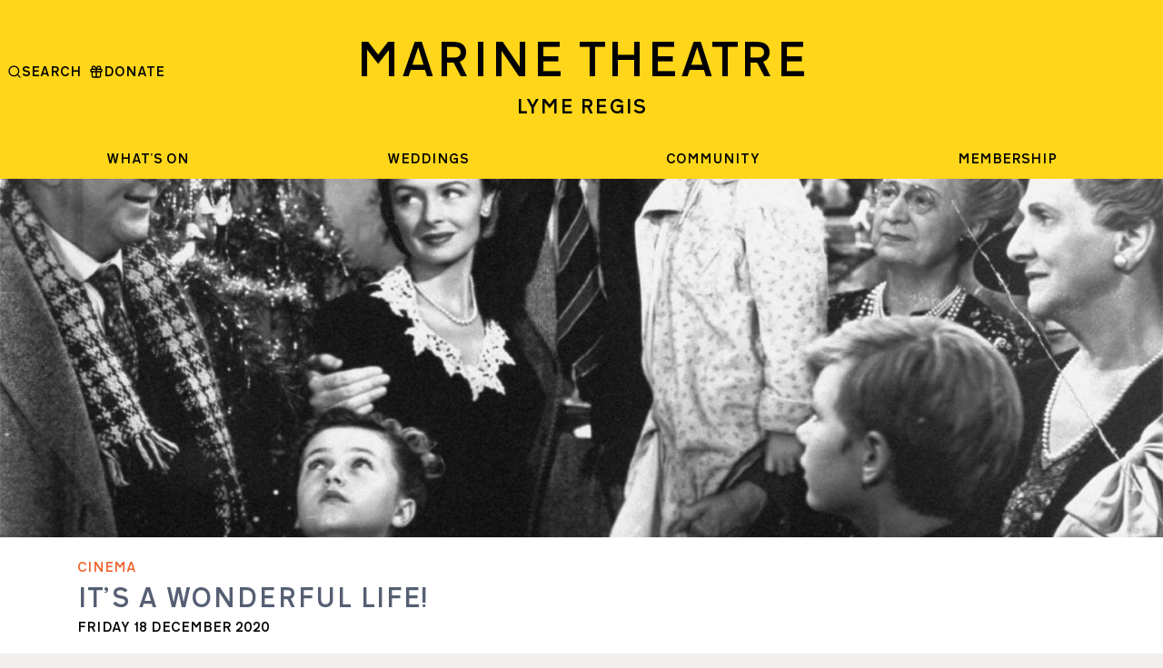

--- FILE ---
content_type: text/html; charset=UTF-8
request_url: https://www.marinetheatre.com/its-a-wonderful-life-2/
body_size: 48002
content:
<!DOCTYPE html>
<html lang="en-US">
<head>

			<!-- Google tag (gtag.js) -->
		<script async src="https://www.googletagmanager.com/gtag/js?id=G-21DZW87T2S"></script>
		<script>
			window.dataLayer = window.dataLayer || [];
			function gtag(){dataLayer.push(arguments);}
			gtag('js', new Date());
			gtag('config', 'G-21DZW87T2S');
		</script>
	
	<meta name='robots' content='index, follow, max-image-preview:large, max-snippet:-1, max-video-preview:-1' />

	<!-- This site is optimized with the Yoast SEO plugin v21.8 - https://yoast.com/wordpress/plugins/seo/ -->
	<title>It&#039;s A Wonderful Life! - Marine Theatre</title>
	<link rel="canonical" href="https://www.marinetheatre.com/its-a-wonderful-life-2/" />
	<meta property="og:locale" content="en_US" />
	<meta property="og:type" content="article" />
	<meta property="og:title" content="It&#039;s A Wonderful Life! - Marine Theatre" />
	<meta property="og:description" content="Our annual free yuletide film for the community is Frank Capra&#039;s classic heart-warmer starring James Stewart. It&#039;s socially distanced and there are two sittings so we can fit everyone in." />
	<meta property="og:url" content="https://www.marinetheatre.com/its-a-wonderful-life-2/" />
	<meta property="og:site_name" content="Marine Theatre" />
	<meta property="article:published_time" content="2020-12-18T19:00:00+00:00" />
	<meta property="article:modified_time" content="2020-12-09T10:14:27+00:00" />
	<meta property="og:image" content="https://www.marinetheatre.com/wp-content/uploads/2020/12/wonderful-life.jpg" />
	<meta property="og:image:width" content="2040" />
	<meta property="og:image:height" content="1275" />
	<meta property="og:image:type" content="image/jpeg" />
	<meta name="author" content="John" />
	<meta name="twitter:card" content="summary_large_image" />
	<meta name="twitter:label1" content="Written by" />
	<meta name="twitter:data1" content="John" />
	<meta name="twitter:label2" content="Est. reading time" />
	<meta name="twitter:data2" content="1 minute" />
	<script type="application/ld+json" class="yoast-schema-graph">{"@context":"https://schema.org","@graph":[{"@type":"Article","@id":"https://www.marinetheatre.com/its-a-wonderful-life-2/#article","isPartOf":{"@id":"https://www.marinetheatre.com/its-a-wonderful-life-2/"},"author":{"name":"John","@id":"https://www.marinetheatre.com/#/schema/person/df4ab93dec5c4e0a68446d552cac8574"},"headline":"It&#8217;s A Wonderful Life!","datePublished":"2020-12-18T19:00:00+00:00","dateModified":"2020-12-09T10:14:27+00:00","mainEntityOfPage":{"@id":"https://www.marinetheatre.com/its-a-wonderful-life-2/"},"wordCount":104,"publisher":{"@id":"https://www.marinetheatre.com/#organization"},"image":{"@id":"https://www.marinetheatre.com/its-a-wonderful-life-2/#primaryimage"},"thumbnailUrl":"https://www.marinetheatre.com/wp-content/uploads/2020/12/wonderful-life.jpg","articleSection":["Cinema"],"inLanguage":"en-US"},{"@type":"WebPage","@id":"https://www.marinetheatre.com/its-a-wonderful-life-2/","url":"https://www.marinetheatre.com/its-a-wonderful-life-2/","name":"It's A Wonderful Life! - Marine Theatre","isPartOf":{"@id":"https://www.marinetheatre.com/#website"},"primaryImageOfPage":{"@id":"https://www.marinetheatre.com/its-a-wonderful-life-2/#primaryimage"},"image":{"@id":"https://www.marinetheatre.com/its-a-wonderful-life-2/#primaryimage"},"thumbnailUrl":"https://www.marinetheatre.com/wp-content/uploads/2020/12/wonderful-life.jpg","datePublished":"2020-12-18T19:00:00+00:00","dateModified":"2020-12-09T10:14:27+00:00","breadcrumb":{"@id":"https://www.marinetheatre.com/its-a-wonderful-life-2/#breadcrumb"},"inLanguage":"en-US","potentialAction":[{"@type":"ReadAction","target":["https://www.marinetheatre.com/its-a-wonderful-life-2/"]}]},{"@type":"ImageObject","inLanguage":"en-US","@id":"https://www.marinetheatre.com/its-a-wonderful-life-2/#primaryimage","url":"https://www.marinetheatre.com/wp-content/uploads/2020/12/wonderful-life.jpg","contentUrl":"https://www.marinetheatre.com/wp-content/uploads/2020/12/wonderful-life.jpg","width":2040,"height":1275},{"@type":"BreadcrumbList","@id":"https://www.marinetheatre.com/its-a-wonderful-life-2/#breadcrumb","itemListElement":[{"@type":"ListItem","position":1,"name":"Home","item":"https://www.marinetheatre.com/"},{"@type":"ListItem","position":2,"name":"What&#8217;s On?","item":"https://www.marinetheatre.com/whats-on/"},{"@type":"ListItem","position":3,"name":"It&#8217;s A Wonderful Life!"}]},{"@type":"WebSite","@id":"https://www.marinetheatre.com/#website","url":"https://www.marinetheatre.com/","name":"Marine Theatre","description":"Arts, community, and wedding venue right by the sea","publisher":{"@id":"https://www.marinetheatre.com/#organization"},"potentialAction":[{"@type":"SearchAction","target":{"@type":"EntryPoint","urlTemplate":"https://www.marinetheatre.com/?s={search_term_string}"},"query-input":"required name=search_term_string"}],"inLanguage":"en-US"},{"@type":"Organization","@id":"https://www.marinetheatre.com/#organization","name":"Marine Theatre","url":"https://www.marinetheatre.com/","logo":{"@type":"ImageObject","inLanguage":"en-US","@id":"https://www.marinetheatre.com/#/schema/logo/image/","url":"https://www.marinetheatre.com/wp-content/uploads/2019/06/logo.png","contentUrl":"https://www.marinetheatre.com/wp-content/uploads/2019/06/logo.png","width":1224,"height":92,"caption":"Marine Theatre"},"image":{"@id":"https://www.marinetheatre.com/#/schema/logo/image/"}},{"@type":"Person","@id":"https://www.marinetheatre.com/#/schema/person/df4ab93dec5c4e0a68446d552cac8574","name":"John","url":"https://www.marinetheatre.com/author/john/"}]}</script>
	<!-- / Yoast SEO plugin. -->


<link rel='dns-prefetch' href='//www.paypal.com' />
<script type="text/javascript">
/* <![CDATA[ */
window._wpemojiSettings = {"baseUrl":"https:\/\/s.w.org\/images\/core\/emoji\/14.0.0\/72x72\/","ext":".png","svgUrl":"https:\/\/s.w.org\/images\/core\/emoji\/14.0.0\/svg\/","svgExt":".svg","source":{"concatemoji":"https:\/\/www.marinetheatre.com\/wp-includes\/js\/wp-emoji-release.min.js?ver=6.4.7"}};
/*! This file is auto-generated */
!function(i,n){var o,s,e;function c(e){try{var t={supportTests:e,timestamp:(new Date).valueOf()};sessionStorage.setItem(o,JSON.stringify(t))}catch(e){}}function p(e,t,n){e.clearRect(0,0,e.canvas.width,e.canvas.height),e.fillText(t,0,0);var t=new Uint32Array(e.getImageData(0,0,e.canvas.width,e.canvas.height).data),r=(e.clearRect(0,0,e.canvas.width,e.canvas.height),e.fillText(n,0,0),new Uint32Array(e.getImageData(0,0,e.canvas.width,e.canvas.height).data));return t.every(function(e,t){return e===r[t]})}function u(e,t,n){switch(t){case"flag":return n(e,"\ud83c\udff3\ufe0f\u200d\u26a7\ufe0f","\ud83c\udff3\ufe0f\u200b\u26a7\ufe0f")?!1:!n(e,"\ud83c\uddfa\ud83c\uddf3","\ud83c\uddfa\u200b\ud83c\uddf3")&&!n(e,"\ud83c\udff4\udb40\udc67\udb40\udc62\udb40\udc65\udb40\udc6e\udb40\udc67\udb40\udc7f","\ud83c\udff4\u200b\udb40\udc67\u200b\udb40\udc62\u200b\udb40\udc65\u200b\udb40\udc6e\u200b\udb40\udc67\u200b\udb40\udc7f");case"emoji":return!n(e,"\ud83e\udef1\ud83c\udffb\u200d\ud83e\udef2\ud83c\udfff","\ud83e\udef1\ud83c\udffb\u200b\ud83e\udef2\ud83c\udfff")}return!1}function f(e,t,n){var r="undefined"!=typeof WorkerGlobalScope&&self instanceof WorkerGlobalScope?new OffscreenCanvas(300,150):i.createElement("canvas"),a=r.getContext("2d",{willReadFrequently:!0}),o=(a.textBaseline="top",a.font="600 32px Arial",{});return e.forEach(function(e){o[e]=t(a,e,n)}),o}function t(e){var t=i.createElement("script");t.src=e,t.defer=!0,i.head.appendChild(t)}"undefined"!=typeof Promise&&(o="wpEmojiSettingsSupports",s=["flag","emoji"],n.supports={everything:!0,everythingExceptFlag:!0},e=new Promise(function(e){i.addEventListener("DOMContentLoaded",e,{once:!0})}),new Promise(function(t){var n=function(){try{var e=JSON.parse(sessionStorage.getItem(o));if("object"==typeof e&&"number"==typeof e.timestamp&&(new Date).valueOf()<e.timestamp+604800&&"object"==typeof e.supportTests)return e.supportTests}catch(e){}return null}();if(!n){if("undefined"!=typeof Worker&&"undefined"!=typeof OffscreenCanvas&&"undefined"!=typeof URL&&URL.createObjectURL&&"undefined"!=typeof Blob)try{var e="postMessage("+f.toString()+"("+[JSON.stringify(s),u.toString(),p.toString()].join(",")+"));",r=new Blob([e],{type:"text/javascript"}),a=new Worker(URL.createObjectURL(r),{name:"wpTestEmojiSupports"});return void(a.onmessage=function(e){c(n=e.data),a.terminate(),t(n)})}catch(e){}c(n=f(s,u,p))}t(n)}).then(function(e){for(var t in e)n.supports[t]=e[t],n.supports.everything=n.supports.everything&&n.supports[t],"flag"!==t&&(n.supports.everythingExceptFlag=n.supports.everythingExceptFlag&&n.supports[t]);n.supports.everythingExceptFlag=n.supports.everythingExceptFlag&&!n.supports.flag,n.DOMReady=!1,n.readyCallback=function(){n.DOMReady=!0}}).then(function(){return e}).then(function(){var e;n.supports.everything||(n.readyCallback(),(e=n.source||{}).concatemoji?t(e.concatemoji):e.wpemoji&&e.twemoji&&(t(e.twemoji),t(e.wpemoji)))}))}((window,document),window._wpemojiSettings);
/* ]]> */
</script>
<style id='wp-emoji-styles-inline-css' type='text/css'>

	img.wp-smiley, img.emoji {
		display: inline !important;
		border: none !important;
		box-shadow: none !important;
		height: 1em !important;
		width: 1em !important;
		margin: 0 0.07em !important;
		vertical-align: -0.1em !important;
		background: none !important;
		padding: 0 !important;
	}
</style>
<link rel='stylesheet' id='wp-block-library-css' href='https://www.marinetheatre.com/wp-includes/css/dist/block-library/style.min.css?ver=6.4.7' type='text/css' media='all' />
<style id='classic-theme-styles-inline-css' type='text/css'>
/*! This file is auto-generated */
.wp-block-button__link{color:#fff;background-color:#32373c;border-radius:9999px;box-shadow:none;text-decoration:none;padding:calc(.667em + 2px) calc(1.333em + 2px);font-size:1.125em}.wp-block-file__button{background:#32373c;color:#fff;text-decoration:none}
</style>
<style id='global-styles-inline-css' type='text/css'>
body{--wp--preset--color--black: #000000;--wp--preset--color--cyan-bluish-gray: #abb8c3;--wp--preset--color--white: #ffffff;--wp--preset--color--pale-pink: #f78da7;--wp--preset--color--vivid-red: #cf2e2e;--wp--preset--color--luminous-vivid-orange: #ff6900;--wp--preset--color--luminous-vivid-amber: #fcb900;--wp--preset--color--light-green-cyan: #7bdcb5;--wp--preset--color--vivid-green-cyan: #00d084;--wp--preset--color--pale-cyan-blue: #8ed1fc;--wp--preset--color--vivid-cyan-blue: #0693e3;--wp--preset--color--vivid-purple: #9b51e0;--wp--preset--gradient--vivid-cyan-blue-to-vivid-purple: linear-gradient(135deg,rgba(6,147,227,1) 0%,rgb(155,81,224) 100%);--wp--preset--gradient--light-green-cyan-to-vivid-green-cyan: linear-gradient(135deg,rgb(122,220,180) 0%,rgb(0,208,130) 100%);--wp--preset--gradient--luminous-vivid-amber-to-luminous-vivid-orange: linear-gradient(135deg,rgba(252,185,0,1) 0%,rgba(255,105,0,1) 100%);--wp--preset--gradient--luminous-vivid-orange-to-vivid-red: linear-gradient(135deg,rgba(255,105,0,1) 0%,rgb(207,46,46) 100%);--wp--preset--gradient--very-light-gray-to-cyan-bluish-gray: linear-gradient(135deg,rgb(238,238,238) 0%,rgb(169,184,195) 100%);--wp--preset--gradient--cool-to-warm-spectrum: linear-gradient(135deg,rgb(74,234,220) 0%,rgb(151,120,209) 20%,rgb(207,42,186) 40%,rgb(238,44,130) 60%,rgb(251,105,98) 80%,rgb(254,248,76) 100%);--wp--preset--gradient--blush-light-purple: linear-gradient(135deg,rgb(255,206,236) 0%,rgb(152,150,240) 100%);--wp--preset--gradient--blush-bordeaux: linear-gradient(135deg,rgb(254,205,165) 0%,rgb(254,45,45) 50%,rgb(107,0,62) 100%);--wp--preset--gradient--luminous-dusk: linear-gradient(135deg,rgb(255,203,112) 0%,rgb(199,81,192) 50%,rgb(65,88,208) 100%);--wp--preset--gradient--pale-ocean: linear-gradient(135deg,rgb(255,245,203) 0%,rgb(182,227,212) 50%,rgb(51,167,181) 100%);--wp--preset--gradient--electric-grass: linear-gradient(135deg,rgb(202,248,128) 0%,rgb(113,206,126) 100%);--wp--preset--gradient--midnight: linear-gradient(135deg,rgb(2,3,129) 0%,rgb(40,116,252) 100%);--wp--preset--font-size--small: 13px;--wp--preset--font-size--medium: 20px;--wp--preset--font-size--large: 36px;--wp--preset--font-size--x-large: 42px;--wp--preset--spacing--20: 0.44rem;--wp--preset--spacing--30: 0.67rem;--wp--preset--spacing--40: 1rem;--wp--preset--spacing--50: 1.5rem;--wp--preset--spacing--60: 2.25rem;--wp--preset--spacing--70: 3.38rem;--wp--preset--spacing--80: 5.06rem;--wp--preset--shadow--natural: 6px 6px 9px rgba(0, 0, 0, 0.2);--wp--preset--shadow--deep: 12px 12px 50px rgba(0, 0, 0, 0.4);--wp--preset--shadow--sharp: 6px 6px 0px rgba(0, 0, 0, 0.2);--wp--preset--shadow--outlined: 6px 6px 0px -3px rgba(255, 255, 255, 1), 6px 6px rgba(0, 0, 0, 1);--wp--preset--shadow--crisp: 6px 6px 0px rgba(0, 0, 0, 1);}:where(.is-layout-flex){gap: 0.5em;}:where(.is-layout-grid){gap: 0.5em;}body .is-layout-flow > .alignleft{float: left;margin-inline-start: 0;margin-inline-end: 2em;}body .is-layout-flow > .alignright{float: right;margin-inline-start: 2em;margin-inline-end: 0;}body .is-layout-flow > .aligncenter{margin-left: auto !important;margin-right: auto !important;}body .is-layout-constrained > .alignleft{float: left;margin-inline-start: 0;margin-inline-end: 2em;}body .is-layout-constrained > .alignright{float: right;margin-inline-start: 2em;margin-inline-end: 0;}body .is-layout-constrained > .aligncenter{margin-left: auto !important;margin-right: auto !important;}body .is-layout-constrained > :where(:not(.alignleft):not(.alignright):not(.alignfull)){max-width: var(--wp--style--global--content-size);margin-left: auto !important;margin-right: auto !important;}body .is-layout-constrained > .alignwide{max-width: var(--wp--style--global--wide-size);}body .is-layout-flex{display: flex;}body .is-layout-flex{flex-wrap: wrap;align-items: center;}body .is-layout-flex > *{margin: 0;}body .is-layout-grid{display: grid;}body .is-layout-grid > *{margin: 0;}:where(.wp-block-columns.is-layout-flex){gap: 2em;}:where(.wp-block-columns.is-layout-grid){gap: 2em;}:where(.wp-block-post-template.is-layout-flex){gap: 1.25em;}:where(.wp-block-post-template.is-layout-grid){gap: 1.25em;}.has-black-color{color: var(--wp--preset--color--black) !important;}.has-cyan-bluish-gray-color{color: var(--wp--preset--color--cyan-bluish-gray) !important;}.has-white-color{color: var(--wp--preset--color--white) !important;}.has-pale-pink-color{color: var(--wp--preset--color--pale-pink) !important;}.has-vivid-red-color{color: var(--wp--preset--color--vivid-red) !important;}.has-luminous-vivid-orange-color{color: var(--wp--preset--color--luminous-vivid-orange) !important;}.has-luminous-vivid-amber-color{color: var(--wp--preset--color--luminous-vivid-amber) !important;}.has-light-green-cyan-color{color: var(--wp--preset--color--light-green-cyan) !important;}.has-vivid-green-cyan-color{color: var(--wp--preset--color--vivid-green-cyan) !important;}.has-pale-cyan-blue-color{color: var(--wp--preset--color--pale-cyan-blue) !important;}.has-vivid-cyan-blue-color{color: var(--wp--preset--color--vivid-cyan-blue) !important;}.has-vivid-purple-color{color: var(--wp--preset--color--vivid-purple) !important;}.has-black-background-color{background-color: var(--wp--preset--color--black) !important;}.has-cyan-bluish-gray-background-color{background-color: var(--wp--preset--color--cyan-bluish-gray) !important;}.has-white-background-color{background-color: var(--wp--preset--color--white) !important;}.has-pale-pink-background-color{background-color: var(--wp--preset--color--pale-pink) !important;}.has-vivid-red-background-color{background-color: var(--wp--preset--color--vivid-red) !important;}.has-luminous-vivid-orange-background-color{background-color: var(--wp--preset--color--luminous-vivid-orange) !important;}.has-luminous-vivid-amber-background-color{background-color: var(--wp--preset--color--luminous-vivid-amber) !important;}.has-light-green-cyan-background-color{background-color: var(--wp--preset--color--light-green-cyan) !important;}.has-vivid-green-cyan-background-color{background-color: var(--wp--preset--color--vivid-green-cyan) !important;}.has-pale-cyan-blue-background-color{background-color: var(--wp--preset--color--pale-cyan-blue) !important;}.has-vivid-cyan-blue-background-color{background-color: var(--wp--preset--color--vivid-cyan-blue) !important;}.has-vivid-purple-background-color{background-color: var(--wp--preset--color--vivid-purple) !important;}.has-black-border-color{border-color: var(--wp--preset--color--black) !important;}.has-cyan-bluish-gray-border-color{border-color: var(--wp--preset--color--cyan-bluish-gray) !important;}.has-white-border-color{border-color: var(--wp--preset--color--white) !important;}.has-pale-pink-border-color{border-color: var(--wp--preset--color--pale-pink) !important;}.has-vivid-red-border-color{border-color: var(--wp--preset--color--vivid-red) !important;}.has-luminous-vivid-orange-border-color{border-color: var(--wp--preset--color--luminous-vivid-orange) !important;}.has-luminous-vivid-amber-border-color{border-color: var(--wp--preset--color--luminous-vivid-amber) !important;}.has-light-green-cyan-border-color{border-color: var(--wp--preset--color--light-green-cyan) !important;}.has-vivid-green-cyan-border-color{border-color: var(--wp--preset--color--vivid-green-cyan) !important;}.has-pale-cyan-blue-border-color{border-color: var(--wp--preset--color--pale-cyan-blue) !important;}.has-vivid-cyan-blue-border-color{border-color: var(--wp--preset--color--vivid-cyan-blue) !important;}.has-vivid-purple-border-color{border-color: var(--wp--preset--color--vivid-purple) !important;}.has-vivid-cyan-blue-to-vivid-purple-gradient-background{background: var(--wp--preset--gradient--vivid-cyan-blue-to-vivid-purple) !important;}.has-light-green-cyan-to-vivid-green-cyan-gradient-background{background: var(--wp--preset--gradient--light-green-cyan-to-vivid-green-cyan) !important;}.has-luminous-vivid-amber-to-luminous-vivid-orange-gradient-background{background: var(--wp--preset--gradient--luminous-vivid-amber-to-luminous-vivid-orange) !important;}.has-luminous-vivid-orange-to-vivid-red-gradient-background{background: var(--wp--preset--gradient--luminous-vivid-orange-to-vivid-red) !important;}.has-very-light-gray-to-cyan-bluish-gray-gradient-background{background: var(--wp--preset--gradient--very-light-gray-to-cyan-bluish-gray) !important;}.has-cool-to-warm-spectrum-gradient-background{background: var(--wp--preset--gradient--cool-to-warm-spectrum) !important;}.has-blush-light-purple-gradient-background{background: var(--wp--preset--gradient--blush-light-purple) !important;}.has-blush-bordeaux-gradient-background{background: var(--wp--preset--gradient--blush-bordeaux) !important;}.has-luminous-dusk-gradient-background{background: var(--wp--preset--gradient--luminous-dusk) !important;}.has-pale-ocean-gradient-background{background: var(--wp--preset--gradient--pale-ocean) !important;}.has-electric-grass-gradient-background{background: var(--wp--preset--gradient--electric-grass) !important;}.has-midnight-gradient-background{background: var(--wp--preset--gradient--midnight) !important;}.has-small-font-size{font-size: var(--wp--preset--font-size--small) !important;}.has-medium-font-size{font-size: var(--wp--preset--font-size--medium) !important;}.has-large-font-size{font-size: var(--wp--preset--font-size--large) !important;}.has-x-large-font-size{font-size: var(--wp--preset--font-size--x-large) !important;}
.wp-block-navigation a:where(:not(.wp-element-button)){color: inherit;}
:where(.wp-block-post-template.is-layout-flex){gap: 1.25em;}:where(.wp-block-post-template.is-layout-grid){gap: 1.25em;}
:where(.wp-block-columns.is-layout-flex){gap: 2em;}:where(.wp-block-columns.is-layout-grid){gap: 2em;}
.wp-block-pullquote{font-size: 1.5em;line-height: 1.6;}
</style>
<link rel='stylesheet' id='style-css' href='https://www.marinetheatre.com/wp-content/themes/marine-theatre/dist/main.css?ver=1.17.0' type='text/css' media='all' />
<script type="text/javascript" src="https://www.paypal.com/sdk/js?client-id=AdJ4CYoDC7KHUo-qCyV1CA-UkeYbGEB_Tl1iSkkMyWxrdS211cOB3Dl7pip9SYfUlAO5B3KsQv4Kkgil&amp;currency=GBP" id="paypal-js"></script>
<script type="text/javascript" src="https://www.marinetheatre.com/wp-includes/js/jquery/jquery.min.js?ver=3.7.1" id="jquery-core-js"></script>
<script type="text/javascript" src="https://www.marinetheatre.com/wp-includes/js/jquery/jquery-migrate.min.js?ver=3.4.1" id="jquery-migrate-js"></script>
<script type="text/javascript" src="https://www.marinetheatre.com/wp-content/themes/marine-theatre/dist/main.js?ver=1.17.0" id="scripts-js"></script>
<link rel="https://api.w.org/" href="https://www.marinetheatre.com/wp-json/" /><link rel="alternate" type="application/json" href="https://www.marinetheatre.com/wp-json/wp/v2/posts/16239" /><link rel="EditURI" type="application/rsd+xml" title="RSD" href="https://www.marinetheatre.com/xmlrpc.php?rsd" />
<meta name="generator" content="WordPress 6.4.7" />
<link rel='shortlink' href='https://www.marinetheatre.com/?p=16239' />
<link rel="alternate" type="application/json+oembed" href="https://www.marinetheatre.com/wp-json/oembed/1.0/embed?url=https%3A%2F%2Fwww.marinetheatre.com%2Fits-a-wonderful-life-2%2F" />
<link rel="alternate" type="text/xml+oembed" href="https://www.marinetheatre.com/wp-json/oembed/1.0/embed?url=https%3A%2F%2Fwww.marinetheatre.com%2Fits-a-wonderful-life-2%2F&#038;format=xml" />
<link rel="icon" href="https://www.marinetheatre.com/wp-content/uploads/2019/06/cropped-MT-Logo-32x32.jpg" sizes="32x32" />
<link rel="icon" href="https://www.marinetheatre.com/wp-content/uploads/2019/06/cropped-MT-Logo-192x192.jpg" sizes="192x192" />
<link rel="apple-touch-icon" href="https://www.marinetheatre.com/wp-content/uploads/2019/06/cropped-MT-Logo-180x180.jpg" />
<meta name="msapplication-TileImage" content="https://www.marinetheatre.com/wp-content/uploads/2019/06/cropped-MT-Logo-270x270.jpg" />
<style id="kirki-inline-styles"></style><style id="wpforms-css-vars-root">
				:root {
					--wpforms-field-border-radius: 3px;
--wpforms-field-background-color: #ffffff;
--wpforms-field-border-color: rgba( 0, 0, 0, 0.25 );
--wpforms-field-text-color: rgba( 0, 0, 0, 0.7 );
--wpforms-label-color: rgba( 0, 0, 0, 0.85 );
--wpforms-label-sublabel-color: rgba( 0, 0, 0, 0.55 );
--wpforms-label-error-color: #d63637;
--wpforms-button-border-radius: 3px;
--wpforms-button-background-color: #066aab;
--wpforms-button-text-color: #ffffff;
--wpforms-field-size-input-height: 43px;
--wpforms-field-size-input-spacing: 15px;
--wpforms-field-size-font-size: 16px;
--wpforms-field-size-line-height: 19px;
--wpforms-field-size-padding-h: 14px;
--wpforms-field-size-checkbox-size: 16px;
--wpforms-field-size-sublabel-spacing: 5px;
--wpforms-field-size-icon-size: 1;
--wpforms-label-size-font-size: 16px;
--wpforms-label-size-line-height: 19px;
--wpforms-label-size-sublabel-font-size: 14px;
--wpforms-label-size-sublabel-line-height: 17px;
--wpforms-button-size-font-size: 17px;
--wpforms-button-size-height: 41px;
--wpforms-button-size-padding-h: 15px;
--wpforms-button-size-margin-top: 10px;

				}
			</style>	<meta http-equiv="X-UA-Compatible" content="IE=edge">
	<meta name="viewport" content="width=device-width, initial-scale=1">
</head>
<body class="post-template-default single single-post postid-16239 single-format-standard wp-embed-responsive post-its-a-wonderful-life-2">
	<div class="body-inner">
		<header class="header">
			<div class="header__inner">
				<form autocomplete="off" class="header__search" action="https://www.marinetheatre.com/" method="get">
					<input class="header__search-input" name="s" placeholder="Enter your search term">
					<a class="header__close-search">
						<svg xmlns="http://www.w3.org/2000/svg" width="24" height="24" viewBox="0 0 24 24" fill="none" stroke="currentColor" stroke-width="2" stroke-linecap="round" stroke-linejoin="round" class="lucide lucide-x-icon lucide-x"><path d="M18 6 6 18"/><path d="m6 6 12 12"/></svg>
						Close
					</a>
				</form>

				<div class="header__content">
					<button
						aria-label="Open menu"
						class="header__button header__button--hamburger header__button--mobile js--open-menu"
					>
						<svg xmlns="http://www.w3.org/2000/svg" width="24" height="24" viewBox="0 0 24 24" fill="none" stroke="currentColor" stroke-width="2" stroke-linecap="round" stroke-linejoin="round" class="lucide lucide-menu"><line x1="4" x2="20" y1="12" y2="12"></line><line x1="4" x2="20" y1="6" y2="6"></line><line x1="4" x2="20" y1="18" y2="18"></line></svg>
					</button>

					<div class="header__logo">
						<a href="https://www.marinetheatre.com">
							<h1 class="header__logo-title">Marine Theatre</h1>
							<h2 class="header__logo-subtitle">Lyme Regis</h2>
						</a>
					</div>

					<button
						aria-label="Search"
						class="header__button header__button--search header__button--mobile js--open-search"
					>
						<svg xmlns="http://www.w3.org/2000/svg" width="24" height="24" viewBox="0 0 24 24" fill="none" stroke="currentColor" stroke-width="2" stroke-linecap="round" stroke-linejoin="round" class="lucide lucide-search"><circle cx="11" cy="11" r="8"/><path d="m21 21-4.3-4.3"/></svg>
					</button>

					<div class="header__button-wrapper">
						<button
							aria-label="Search"
							class="header__button header__button--search header__button--desktop js--open-search"
							>
							<svg xmlns="http://www.w3.org/2000/svg" width="24" height="24" viewBox="0 0 24 24" fill="none" stroke="currentColor" stroke-width="2" stroke-linecap="round" stroke-linejoin="round" class="lucide lucide-search"><circle cx="11" cy="11" r="8"/><path d="m21 21-4.3-4.3"/></svg>
							<span>Search</span>
						</button>
						
												<a
							class="header__button header__button--donate header__button--desktop"
							href="https://localgiving.org/donation/marinetheatrelymeregis/start"
						>
							<svg xmlns="http://www.w3.org/2000/svg" width="24" height="24" viewBox="0 0 24 24" fill="none" stroke="currentColor" stroke-width="2" stroke-linecap="round" stroke-linejoin="round" class="lucide lucide-gift-icon lucide-gift"><rect x="3" y="8" width="18" height="4" rx="1"/><path d="M12 8v13"/><path d="M19 12v7a2 2 0 0 1-2 2H7a2 2 0 0 1-2-2v-7"/><path d="M7.5 8a2.5 2.5 0 0 1 0-5A4.8 8 0 0 1 12 8a4.8 8 0 0 1 4.5-5 2.5 2.5 0 0 1 0 5"/></svg>
							<span>Donate</span>
						</a>
										</div>

					<nav class="header__nav">
						<div class="header-menu"><ul id="menu-header-menu" class="menu"><li id="menu-item-17644" class="menu-item menu-item-type-custom menu-item-object-custom menu-item-has-children menu-item-17644"><a href="/#whats-on">What&#8217;s On</a>
<ul class="sub-menu">
	<li id="menu-item-22606" class="menu-item menu-item-type-taxonomy menu-item-object-category menu-item-22606"><a href="https://www.marinetheatre.com/category/music/">Music</a></li>
	<li id="menu-item-22605" class="menu-item menu-item-type-taxonomy menu-item-object-category menu-item-22605"><a href="https://www.marinetheatre.com/category/comedy/">Comedy</a></li>
	<li id="menu-item-22607" class="menu-item menu-item-type-taxonomy menu-item-object-category menu-item-22607"><a href="https://www.marinetheatre.com/category/theatre/">Theatre</a></li>
	<li id="menu-item-22604" class="menu-item menu-item-type-taxonomy menu-item-object-category current-post-ancestor current-menu-parent current-post-parent menu-item-22604"><a href="https://www.marinetheatre.com/category/cinema/">Cinema</a></li>
</ul>
</li>
<li id="menu-item-12274" class="menu-item menu-item-type-post_type menu-item-object-page menu-item-has-children menu-item-12274"><a href="https://www.marinetheatre.com/dorset-wedding-venue/">Weddings</a>
<ul class="sub-menu">
	<li id="menu-item-22611" class="menu-item menu-item-type-post_type menu-item-object-page menu-item-22611"><a href="https://www.marinetheatre.com/wedding-venue-dorset-coastal/">Space</a></li>
	<li id="menu-item-22610" class="menu-item menu-item-type-post_type menu-item-object-page menu-item-22610"><a href="https://www.marinetheatre.com/wedding-food-drink-catering/">Food &#038; Drink</a></li>
	<li id="menu-item-22612" class="menu-item menu-item-type-post_type menu-item-object-page menu-item-22612"><a href="https://www.marinetheatre.com/wedding-talent-favours-dorset/">Talent</a></li>
	<li id="menu-item-22613" class="menu-item menu-item-type-post_type menu-item-object-page menu-item-22613"><a href="https://www.marinetheatre.com/wedding-affordable-seaside-dorset/">Book wedding tour</a></li>
</ul>
</li>
<li id="menu-item-25635" class="menu-item menu-item-type-post_type menu-item-object-page menu-item-has-children menu-item-25635"><a href="https://www.marinetheatre.com/get-involved-2/">Community</a>
<ul class="sub-menu">
	<li id="menu-item-25637" class="menu-item menu-item-type-post_type menu-item-object-page menu-item-25637"><a href="https://www.marinetheatre.com/get-involved/">Volunteering</a></li>
	<li id="menu-item-25636" class="menu-item menu-item-type-post_type menu-item-object-page menu-item-25636"><a href="https://www.marinetheatre.com/marine-youth-theatre/">Marine Youth Theatre</a></li>
	<li id="menu-item-25638" class="menu-item menu-item-type-post_type menu-item-object-page menu-item-25638"><a href="https://www.marinetheatre.com/young-technicians/">YOUNG TECHNICIANS</a></li>
</ul>
</li>
<li id="menu-item-25095" class="menu-item menu-item-type-post_type menu-item-object-page menu-item-25095"><a href="https://www.marinetheatre.com/membership/">MEMBERSHIP</a></li>
<li class="menu-item menu-item--button">  <a    href="https://localgiving.org/donation/marinetheatrelymeregis/start"  >    <span>Donate</span>    <svg xmlns="http://www.w3.org/2000/svg" width="24" height="24" viewBox="0 0 24 24" fill="none" stroke="currentColor" stroke-width="2" stroke-linecap="round" stroke-linejoin="round" class="lucide lucide-gift-icon lucide-gift"><rect x="3" y="8" width="18" height="4" rx="1"/><path d="M12 8v13"/><path d="M19 12v7a2 2 0 0 1-2 2H7a2 2 0 0 1-2-2v-7"/><path d="M7.5 8a2.5 2.5 0 0 1 0-5A4.8 8 0 0 1 12 8a4.8 8 0 0 1 4.5-5 2.5 2.5 0 0 1 0 5"/></svg>  </a></li></ul></div>					</nav>
				</div>
			</div>
		</header>

		<div class="overlay-menu">
			<div class="overlay-menu__header">
				<div class="overlay-menu__close js--close-menu">
					<svg xmlns="http://www.w3.org/2000/svg" width="24" height="24" viewBox="0 0 24 24" fill="none" stroke="currentColor" stroke-width="2" stroke-linecap="round" stroke-linejoin="round" class="lucide lucide-x"><line x1="18" x2="6" y1="6" y2="18"></line><line x1="6" x2="18" y1="6" y2="18"></line></svg>
				</div>
			</div>
			<nav class="overlay-menu__nav"><ul id="menu-header-menu-1" class="overlay-menu__menu"><li class="menu-item menu-item-type-custom menu-item-object-custom menu-item-has-children menu-item-17644"><a href="/#whats-on">What&#8217;s On</a>
<ul class="sub-menu">
	<li class="menu-item menu-item-type-taxonomy menu-item-object-category menu-item-22606"><a href="https://www.marinetheatre.com/category/music/">Music</a></li>
	<li class="menu-item menu-item-type-taxonomy menu-item-object-category menu-item-22605"><a href="https://www.marinetheatre.com/category/comedy/">Comedy</a></li>
	<li class="menu-item menu-item-type-taxonomy menu-item-object-category menu-item-22607"><a href="https://www.marinetheatre.com/category/theatre/">Theatre</a></li>
	<li class="menu-item menu-item-type-taxonomy menu-item-object-category current-post-ancestor current-menu-parent current-post-parent menu-item-22604"><a href="https://www.marinetheatre.com/category/cinema/">Cinema</a></li>
</ul>
</li>
<li class="menu-item menu-item-type-post_type menu-item-object-page menu-item-has-children menu-item-12274"><a href="https://www.marinetheatre.com/dorset-wedding-venue/">Weddings</a>
<ul class="sub-menu">
	<li class="menu-item menu-item-type-post_type menu-item-object-page menu-item-22611"><a href="https://www.marinetheatre.com/wedding-venue-dorset-coastal/">Space</a></li>
	<li class="menu-item menu-item-type-post_type menu-item-object-page menu-item-22610"><a href="https://www.marinetheatre.com/wedding-food-drink-catering/">Food &#038; Drink</a></li>
	<li class="menu-item menu-item-type-post_type menu-item-object-page menu-item-22612"><a href="https://www.marinetheatre.com/wedding-talent-favours-dorset/">Talent</a></li>
	<li class="menu-item menu-item-type-post_type menu-item-object-page menu-item-22613"><a href="https://www.marinetheatre.com/wedding-affordable-seaside-dorset/">Book wedding tour</a></li>
</ul>
</li>
<li class="menu-item menu-item-type-post_type menu-item-object-page menu-item-has-children menu-item-25635"><a href="https://www.marinetheatre.com/get-involved-2/">Community</a>
<ul class="sub-menu">
	<li class="menu-item menu-item-type-post_type menu-item-object-page menu-item-25637"><a href="https://www.marinetheatre.com/get-involved/">Volunteering</a></li>
	<li class="menu-item menu-item-type-post_type menu-item-object-page menu-item-25636"><a href="https://www.marinetheatre.com/marine-youth-theatre/">Marine Youth Theatre</a></li>
	<li class="menu-item menu-item-type-post_type menu-item-object-page menu-item-25638"><a href="https://www.marinetheatre.com/young-technicians/">YOUNG TECHNICIANS</a></li>
</ul>
</li>
<li class="menu-item menu-item-type-post_type menu-item-object-page menu-item-25095"><a href="https://www.marinetheatre.com/membership/">MEMBERSHIP</a></li>
<li class="menu-item menu-item--button">  <a    href="https://localgiving.org/donation/marinetheatrelymeregis/start"  >    <span>Donate</span>    <svg xmlns="http://www.w3.org/2000/svg" width="24" height="24" viewBox="0 0 24 24" fill="none" stroke="currentColor" stroke-width="2" stroke-linecap="round" stroke-linejoin="round" class="lucide lucide-gift-icon lucide-gift"><rect x="3" y="8" width="18" height="4" rx="1"/><path d="M12 8v13"/><path d="M19 12v7a2 2 0 0 1-2 2H7a2 2 0 0 1-2-2v-7"/><path d="M7.5 8a2.5 2.5 0 0 1 0-5A4.8 8 0 0 1 12 8a4.8 8 0 0 1 4.5-5 2.5 2.5 0 0 1 0 5"/></svg>  </a></li></ul></nav>		</div>


			<div
			class="event__hero"
			style="background-image: url('https://www.marinetheatre.com/wp-content/uploads/2020/12/wonderful-life-1728x1080.jpg')"
		></div>
	
	<div class="container">
		<div class="row">
			<div class="col-12">
				<div class="event__meta">
					<p class="event__category">
						<a href="https://www.marinetheatre.com/category/cinema/" rel="category tag">Cinema</a>					</p>
					<h1 class="event__title">It&#8217;s A Wonderful Life!</h1>
					<p class="event__date">Friday 18 December 2020</p>
				</div>

									<p class="event__excerpt d-lg-none">
						Our annual free yuletide film for the community is Frank Capra's classic heart-warmer starring James Stewart. It's socially distanced and there are two sittings so we can fit everyone in.					</p>
							</div>

			<div class="event__booking col-12 col-lg-4">
				<h3 class="event__booking-header">Book Now</h3>
				
				<div class="event__booking-content">
					<table class="event__booking-table">
													<tr>
								<th>Bar opens</th>
								<td>6:00 P.M.</td>
							</tr>
												<tr>
							<th>Starts</th>
							<td>7:00 P.M.</td>
						</tr>

													<tr class="event__booking-table-separator"></tr>
															<tr>
									<th>Seated</th>
									<td>&pound;0.00</td>
								</tr>
																			
													<tr class="event__booking-table-separator"></tr>
															<tr>
									<th>Age Rating</th>
									<td>U</td>
								</tr>
																						<tr>
									<th>Duration</th>
									<td>132 mins</td>
								</tr>
																		</table>

					
					
											<p class="event__seating">Unreserved Seating</p>
					
											<p>Book online at any time, at the Lyme Regis Bookshop and Bridport Tourist Information Centre during normal opening hours, the Marine on Monday mornings 10 – 1, and over the phone on <a href="tel:01308424901">01308 424901</a>. The displayed price includes a £1 <a href="https://www.marinetheatre.com/your-visit/">restoration levy.</a></p>
<p>Our booking fees cover the cost of providing ticketing services and software. We don't charge this to make a profit, but it contributes to our overheads as a charity.</p>
						<div class="event__buttons">
							<a class="btn" href="https://www.marinetheatre.com/your-visit">Read More</a>
							<a class="btn btn--dark" href="https://www.ticketsource.co.uk/marinetheatre/its-a-wonderful-life/e-oyyxkx">Book Now</a>
						</div>
									</div>
			</div>

			<div class="col-12 col-lg-8">
									<p class="event__excerpt d-none d-lg-block">
						Our annual free yuletide film for the community is Frank Capra's classic heart-warmer starring James Stewart. It's socially distanced and there are two sittings so we can fit everyone in.					</p>
				
				<main class="event__content">
					
<figure class="wp-block-embed-youtube wp-block-embed is-type-video is-provider-youtube wp-embed-aspect-4-3 wp-has-aspect-ratio"><div class="wp-block-embed__wrapper">
<iframe title="It&#039;s A Wonderful Life - Trailer" width="500" height="375" src="https://www.youtube.com/embed/nXsu5XArEUw?feature=oembed" frameborder="0" allow="accelerometer; autoplay; clipboard-write; encrypted-media; gyroscope; picture-in-picture" allowfullscreen></iframe>
</div></figure>



<p>George Bailey never got a chance to fulfill his life&#8217;s ambitions of exploring the world and building skyscrapers. As he watches his friends and family become success stories he dreads on running his fathers building and loan business, rivaling the grumpy old Mr. Potter. When a financial discrepancy puts George in a difficult position, an angel comes to show him what life would have been like if he had never been born.</p>



<p><em>Tickets are free but must be booked.</em></p>



<h3 class="wp-block-heading">KEEPING YOU SAFER</h3>



<p>Please read our safety measures during this period&nbsp;<a href="https://www.marinetheatre.com/coronavirus/">here.</a></p>
				</main>
			</div>
		</div>
	</div>


			<footer class="footer">
									<div class="container footer__mailjet">
						<iframe data-w-type="embedded" frameborder="0" scrolling="no" marginheight="0" marginwidth="0" src="https://y8lr.mjt.lu/wgt/y8lr/3wu/form?c=299b323d" width="100%"></iframe>

<script type="text/javascript" src="https://app.mailjet.com/pas-nc-embedded-v1.js"></script>
					</div>
				
				<div class="container-fluid">
					<nav class="footer__nav">
						<div class="footer-menu"><ul id="menu-footer-menu" class="menu"><li id="menu-item-12277" class="menu-item menu-item-type-post_type menu-item-object-page menu-item-has-children menu-item-12277"><a href="https://www.marinetheatre.com/about-us/">About</a>
<ul class="sub-menu">
	<li id="menu-item-16810" class="menu-item menu-item-type-post_type menu-item-object-page menu-item-16810"><a href="https://www.marinetheatre.com/buy-tickets/">Buy Tickets</a></li>
	<li id="menu-item-12279" class="menu-item menu-item-type-post_type menu-item-object-page menu-item-12279"><a href="https://www.marinetheatre.com/your-visit/">Your Visit</a></li>
	<li id="menu-item-12280" class="menu-item menu-item-type-post_type menu-item-object-page menu-item-12280"><a href="https://www.marinetheatre.com/how-to-get-here/">How to get here</a></li>
	<li id="menu-item-20684" class="menu-item menu-item-type-post_type menu-item-object-page menu-item-20684"><a href="https://www.marinetheatre.com/accessibility/">Accessibility</a></li>
	<li id="menu-item-22301" class="menu-item menu-item-type-post_type menu-item-object-page menu-item-22301"><a href="https://www.marinetheatre.com/programme/">Programme</a></li>
	<li id="menu-item-12282" class="menu-item menu-item-type-post_type menu-item-object-page menu-item-12282"><a href="https://www.marinetheatre.com/stage-door-bar/">Bar</a></li>
	<li id="menu-item-21592" class="menu-item menu-item-type-post_type menu-item-object-page menu-item-21592"><a href="https://www.marinetheatre.com/news/">News</a></li>
	<li id="menu-item-12291" class="menu-item menu-item-type-post_type menu-item-object-page menu-item-12291"><a href="https://www.marinetheatre.com/venue-hire/">Venue Hire</a></li>
	<li id="menu-item-12281" class="menu-item menu-item-type-post_type menu-item-object-page menu-item-12281"><a href="https://www.marinetheatre.com/patrons/">Patrons</a></li>
	<li id="menu-item-12278" class="menu-item menu-item-type-post_type menu-item-object-page menu-item-12278"><a href="https://www.marinetheatre.com/sponsors/">Sponsors &#038; Partners</a></li>
	<li id="menu-item-25173" class="menu-item menu-item-type-post_type menu-item-object-page menu-item-25173"><a href="https://www.marinetheatre.com/its-a-wonderful-life/">It’s a Wonderful Life</a></li>
	<li id="menu-item-25619" class="menu-item menu-item-type-post_type menu-item-object-page menu-item-25619"><a href="https://www.marinetheatre.com/the-french-lieutenants-woman-21/">The French Lieutenant’s Woman</a></li>
</ul>
</li>
<li id="menu-item-17616" class="menu-item menu-item-type-post_type menu-item-object-page menu-item-has-children menu-item-17616"><a href="https://www.marinetheatre.com/get-involved-2/">Community</a>
<ul class="sub-menu">
	<li id="menu-item-18501" class="menu-item menu-item-type-post_type menu-item-object-page menu-item-18501"><a href="https://www.marinetheatre.com/marine-youth-theatre/">Marine Youth Theatre</a></li>
	<li id="menu-item-25342" class="menu-item menu-item-type-post_type menu-item-object-page menu-item-25342"><a href="https://www.marinetheatre.com/young-technicians/">YOUNG TECHNICIANS</a></li>
	<li id="menu-item-17622" class="menu-item menu-item-type-post_type menu-item-object-page menu-item-17622"><a href="https://www.marinetheatre.com/get-involved/">Volunteering</a></li>
	<li id="menu-item-12288" class="menu-item menu-item-type-post_type menu-item-object-page menu-item-12288"><a href="https://www.marinetheatre.com/membership/">Membership</a></li>
	<li id="menu-item-21566" class="menu-item menu-item-type-post_type menu-item-object-page menu-item-21566"><a href="https://www.marinetheatre.com/about-us/lyme-regis-memories/">Lyme Regis Memories</a></li>
	<li id="menu-item-12283" class="menu-item menu-item-type-post_type menu-item-object-page menu-item-12283"><a href="https://www.marinetheatre.com/eat-sleep/">Places to stay and eat</a></li>
</ul>
</li>
<li id="menu-item-12292" class="menu-item menu-item-type-post_type menu-item-object-page menu-item-has-children menu-item-12292"><a href="https://www.marinetheatre.com/dorset-wedding-venue/">Weddings</a>
<ul class="sub-menu">
	<li id="menu-item-12296" class="menu-item menu-item-type-post_type menu-item-object-page menu-item-12296"><a href="https://www.marinetheatre.com/wedding-venue-dorset-coastal/">Wedding Space</a></li>
	<li id="menu-item-12297" class="menu-item menu-item-type-post_type menu-item-object-page menu-item-12297"><a href="https://www.marinetheatre.com/wedding-food-drink-catering/">Wedding Food &#038; Drink</a></li>
	<li id="menu-item-12295" class="menu-item menu-item-type-post_type menu-item-object-page menu-item-12295"><a href="https://www.marinetheatre.com/wedding-talent-favours-dorset/">Wedding Talent</a></li>
	<li id="menu-item-15859" class="menu-item menu-item-type-post_type menu-item-object-page menu-item-15859"><a href="https://www.marinetheatre.com/wedding-affordable-seaside-dorset/">Wedding Pricing</a></li>
	<li id="menu-item-23910" class="menu-item menu-item-type-post_type menu-item-object-page menu-item-23910"><a href="https://www.marinetheatre.com/blogs/">Blogs</a></li>
</ul>
</li>
<li id="menu-item-12285" class="menu-item menu-item-type-post_type menu-item-object-page menu-item-has-children menu-item-12285"><a href="https://www.marinetheatre.com/contact/">Contact</a>
<ul class="sub-menu">
	<li id="menu-item-12286" class="menu-item menu-item-type-post_type menu-item-object-page menu-item-12286"><a href="https://www.marinetheatre.com/meet-the-team/">Meet The Team</a></li>
	<li id="menu-item-12290" class="menu-item menu-item-type-post_type menu-item-object-page menu-item-12290"><a href="https://www.marinetheatre.com/opportunities/">Vacancies</a></li>
	<li id="menu-item-12298" class="menu-item menu-item-type-post_type menu-item-object-page menu-item-12298"><a href="https://www.marinetheatre.com/promoters/">Promoters</a></li>
	<li id="menu-item-12289" class="menu-item menu-item-type-post_type menu-item-object-page menu-item-12289"><a href="https://www.marinetheatre.com/support-us/">Sponsorship</a></li>
	<li id="menu-item-17625" class="menu-item menu-item-type-post_type menu-item-object-page menu-item-17625"><a href="https://www.marinetheatre.com/advertising/">Advertising</a></li>
	<li id="menu-item-12284" class="menu-item menu-item-type-post_type menu-item-object-page menu-item-12284"><a href="https://www.marinetheatre.com/privacy-policy/">Privacy Policy</a></li>
</ul>
</li>
</ul></div>					</nav>

					<div class="footer__content">
						<div class="footer__contact-wrapper">
							
															<a class="footer__contact-icon" href="https://www.facebook.com/marinetheatrelymeregis">
									<svg xmlns="http://www.w3.org/2000/svg" version="1" viewBox="0 0 96 96">
  <path d="M72 0H60C46 0 37 9 37 24v11H24c-1 0-2 0-2 2v15l2 2h13v40c0 1 0 2 2 2h16l2-2V54h14c2 0 2-1 2-2V37a2 2 0 0 0-1-2H57V25c0-4 1-6 7-6h8l2-2V2l-2-2z"></path>
</svg>								</a>
							
															<a class="footer__contact-icon" href="https://www.instagram.com/marinetheatrelymeregis/">
									<svg xmlns="http://www.w3.org/2000/svg" viewBox="0 0 169.06 169.06">
  <path d="M122.4 0H46.66A46.7 46.7 0 0 0 0 46.66v75.75a46.7 46.7 0 0 0 46.65 46.65h75.76a46.7 46.7 0 0 0 46.65-46.65V46.66A46.7 46.7 0 0 0 122.41 0zm31.66 122.4a31.7 31.7 0 0 1-31.65 31.66H46.65A31.69 31.69 0 0 1 15 122.41V46.66A31.7 31.7 0 0 1 46.65 15h75.76a31.7 31.7 0 0 1 31.65 31.66v75.75z"/>
  <path d="M84.53 40.97a43.61 43.61 0 0 0-43.56 43.56c0 24.02 19.54 43.56 43.56 43.56s43.56-19.54 43.56-43.56a43.61 43.61 0 0 0-43.56-43.56zm0 72.12a28.6 28.6 0 0 1-28.56-28.56c0-15.75 12.81-28.56 28.56-28.56s28.56 12.81 28.56 28.56a28.6 28.6 0 0 1-28.56 28.56zm45.39-84.84a11.04 11.04 0 0 0-11 11c0 2.9 1.18 5.73 3.23 7.78a11.08 11.08 0 0 0 7.77 3.22c2.9 0 5.73-1.18 7.78-3.22a11.05 11.05 0 0 0 0-15.56 11.05 11.05 0 0 0-7.78-3.22z"/>
</svg>								</a>
							
													</div>

						<div class="footer__sponsors">
							<img
								alt="Arts Council England"
								class="footer__sponsor footer__sponsor--arts-council"
								src="https://www.marinetheatre.com/wp-content/themes/marine-theatre/assets/img/arts-council.png"
							>
							<img
								alt="Dorset Council"
								class="footer__sponsor footer__sponsor--dorset-council"
								src="https://www.marinetheatre.com/wp-content/themes/marine-theatre/assets/img/dorset-council.png"
							>
						</div>

						<p class="footer__copyright">&copy; Marine Theatre 2026</p>
					</div>
				</div>
			</footer>

		</div><!-- .body-inner -->

		<!-- Mailjet Widget -->
		<data data-token="3f20438e1a0da6d3e795577c924b6b13" class="mj-w-data" data-apikey="3h2j" data-w-id="bCj" data-lang="en_US" data-base="https://app.mailjet.com" data-width="640" data-height="434" data-statics="statics"></data>
		<script type="text/javascript" src="https://app.mailjet.com/statics/js/widget.modal.js"></script>

			</body>
</html>
